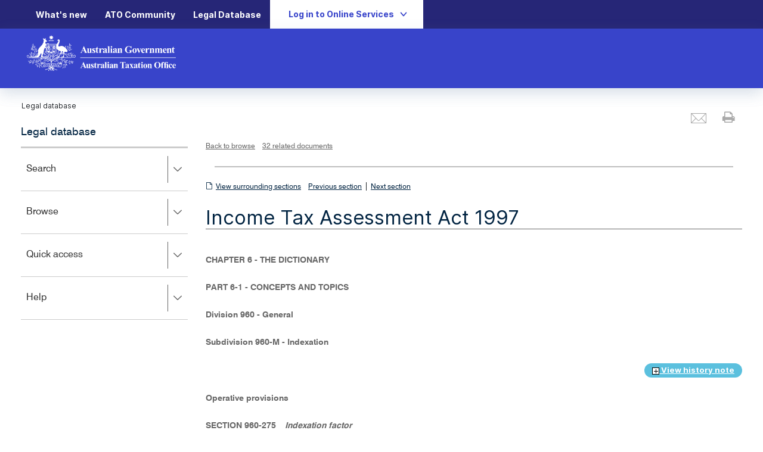

--- FILE ---
content_type: application/javascript
request_url: https://www.ato.gov.au/misc/spa/legaldatabase/ui/scripts/DisplayType.js
body_size: 2547
content:
//Used on button click to navigate to different URLs
function goToUrlList() {
    var sE = null, url;
    if (document.getElementById) {
        sE = document.getElementById('urlList');
    } else if (document.all) {
        sE = document.all['urlList'];
    }
    if (sE && (url = sE.options[sE.selectedIndex].value)) {
        location.href = url;
    }
}

$(".btnWrapper").ready(function () {
    ShowMyGovLogoForIndividual();

    $("#urlList").change(function () {
        ShowMyGovLogoForIndividual();
    });
});

function ShowMyGovLogoForIndividual() {
    var onLineServicesUrlList = null;
    onLineServicesUrlList = $('#urlList');

    if (onLineServicesUrlList.find('option:selected').text().indexOf("Individual") >= 0) {
        if ($("#logonContainer").exists()) {
            $("#logonContainer").addClass('hidden');
        }
        if ($("#myGovContainer").exists()) {
            $("#myGovContainer").removeClass('hidden');
        }
    }
    else {
        if ($("#logonContainer").exists()) {
            $("#logonContainer").removeClass('hidden');
        }
        if ($("#myGovContainer").exists()) {
            $("#myGovContainer").addClass('hidden');
        }
    }
}

jQuery.fn.exists = function () {
    return jQuery(this).length > 0;
};

//Validating for Sys object before calling Handler
$("#AZIndex").ready(function () {
    InitAZIndex();
    if (typeof Sys != "undefined" && Sys.WebForms && Sys.WebForms.PageRequestManager && Sys.WebForms.PageRequestManager.getInstance() != null) {
        Sys.WebForms.PageRequestManager.getInstance().add_endRequest(AZIndex_RequestHandler);
    }
}
);

///<summary>partial postback event handler. Executed after the partial postback is completed. Clears modal popup textboxes</summary>
///<param name="sender"></param>
///<param name="args">http://www.asp.net/ajax/documentation/live/ClientReference/Sys.WebForms/EndRequestEventArgsClass/default.aspx</param>
function AZIndex_RequestHandler(sender, args) {
    InitAZIndex();
}

//Index Display Type Script
function InitAZIndex() {
    var charIndex = readIndexCookie('indexCookie');

    if (charIndex == null) {
        showTaxonomies("A");
    } else {
        showTaxonomies(charIndex);
    }
}

function showTaxonomies(className) {
    createIndexCookie('indexCookie', className, 5);
    $('div.taxonomyDiv').hide();
    $('#' + className).show();
}

function createIndexCookie(pLabel, pVal, pMinutes) {
    var tExpDate = new Date();

    tExpDate.setTime(tExpDate.getTime() + (pMinutes * 60 * 1000));
    document.cookie = pLabel + "=" + escape(pVal) + ((pMinutes == null) ? "" : ";expires=" + tExpDate.toGMTString() + "; path=/");
}

function readIndexCookie(name) {
    var nameEQ = name + "=";
    var ca = document.cookie.split(';');

    for (var i = 0; i < ca.length; i++) {
        var c = ca[i];

        while (c.charAt(0) == ' ') c = c.substring(1, c.length);

        if (c.indexOf(nameEQ) == 0) return c.substring(nameEQ.length, c.length);
    }
    return null;
}
//Index Display Type Script


// -------------------------------------------------
// --- START MegaMenu and Corporate Menu javascript
// -------------------------------------------------
//Validating for Sys object before calling Handler
/*$(document).ready(function () {
InitSuperFish();
if (typeof Sys != "undefined" && Sys.WebForms && Sys.WebForms.PageRequestManager && Sys.WebForms.PageRequestManager.getInstance() != null) {
Sys.WebForms.PageRequestManager.getInstance().add_endRequest(SuperFish_RequestHandler);
}
});

///<summary>partial postback event handler. Executed after the partial postback is completed. Clears modal popup textboxes</summary>
///<param name="sender"></param>
///<param name="args">http://www.asp.net/ajax/documentation/live/ClientReference/Sys.WebForms/EndRequestEventArgsClass/default.aspx</param>
function SuperFish_RequestHandler(sender, args) {
InitSuperFish();
}

function InitSuperFish() {
$("ul.sf-menu").superfish({
pathClass: 'current',
disableHI: false,
//delay		: 0,
animation: { opacity: 'show' },
speed: 200,
autoArrows: false
});
}*/
// -------------------------------------------------
// --- END MegaMenu and Corporate Menu
// -------------------------------------------------

// -------------------------------------------------
// --- START Footer jQuery
// -------------------------------------------------
//Validating for Sys object before calling Handler
$(document).ready(function () {
    InitFooterFlyout();
    if (typeof Sys != "undefined" && Sys.WebForms && Sys.WebForms.PageRequestManager && Sys.WebForms.PageRequestManager.getInstance() != null) {
        Sys.WebForms.PageRequestManager.getInstance().add_endRequest(FooterFlyout_RequestHandler);
    }
});

///<summary>partial postback event handler. Executed after the partial postback is completed. Clears modal popup textboxes</summary>
///<param name="sender"></param>
///<param name="args">http://www.asp.net/ajax/documentation/live/ClientReference/Sys.WebForms/EndRequestEventArgsClass/default.aspx</param>
function FooterFlyout_RequestHandler(sender, args) {
    InitFooterFlyout();
}

function InitFooterFlyout() {
    $(function () {
        $('div.viewMore').each(function () {
            var distance = 15;
            var time = 150;
            var hideDelay = 20;
            var hideDelayTimer = null;
            var beingShown = false;
            var shown = false;
            var trigger = $('.trigger', this);
            var popup = $('.popup', this);
            var popupLink = $('.popup a', this);
            var info = $('.popup', this).css('opacity', 0);
            $([trigger.get(0), info.get(0)]).bind("focus mouseenter focusin", function () {
                if (hideDelayTimer) clearTimeout(hideDelayTimer);
                if (beingShown || shown) {
                    // don't trigger the animation again
                    return;
                } else {
                    // reset position of info box
                    beingShown = true;

                    info.css({
                        top: -16,
                        left: 32,
                        display: 'block'
                    }).animate({
                        left: '-=' + distance + 'px',
                        opacity: 1
                    }, time, 'swing', function () {
                        beingShown = false;
                        shown = true;
                    });
                }

                return false;
            }).bind("mouseout", function () {
                if (hideDelayTimer) clearTimeout(hideDelayTimer);
                hideDelayTimer = setTimeout(function () {
                    hideDelayTimer = null;
                    info.animate({
                        left: '+=' + distance + 'px',
                        opacity: 0
                    }, time, 'swing', function () {
                        shown = false;
                        info.css('display', 'none');
                    });

                }, hideDelay);

                return false;
            });
            $([popupLink.get(0), info.get(0)]).bind("focus mouseover mouseenter focusin hover", function () {
                if (hideDelayTimer) clearTimeout(hideDelayTimer);
                if (beingShown || shown) {
                    // don't trigger the animation again
                    return;
                } else {
                    // reset position of info box
                    beingShown = true;

                    info.css({
                        top: -16,
                        left: 32,
                        display: 'block'
                    }).animate({
                        left: '-=' + distance + 'px',
                        opacity: 1
                    }, time, 'swing', function () {
                        beingShown = false;
                        shown = true;
                    });
                }

                return false;
            });
            $([popup.get(0), info.get(0)]).bind("focus mouseover mouseenter focusin hover", function () {
                if (hideDelayTimer) clearTimeout(hideDelayTimer);
                if (beingShown || shown) {
                    // don't trigger the animation again
                    return;
                } else {
                    // reset position of info box
                    beingShown = true;

                    info.css({
                        top: -16,
                        left: 32,
                        display: 'block'
                    }).animate({
                        left: '-=' + distance + 'px',
                        opacity: 1
                    }, time, 'swing', function () {
                        beingShown = false;
                        shown = true;
                    });
                }

                return false;
            }).bind("mouseout focusout", function () {
                if (hideDelayTimer) clearTimeout(hideDelayTimer);
                hideDelayTimer = setTimeout(function () {
                    hideDelayTimer = null;
                    info.animate({
                        left: '+=' + distance + 'px',
                        opacity: 0
                    }, time, 'swing', function () {
                        shown = false;
                        info.css('display', 'none');
                    });

                }, hideDelay);

                return false;
            });
        });
    });
}
// -------------------------------------------------
// --- END Footer jQuery
// -------------------------------------------------




/*-------------------------------------------------------------------------
//--- Plus/Minus Toggles for Left Hand Expand & In Detail Expand Start
-------------------------------------------------------------------------*/
//Validating for Sys object before calling Handler
$(document).ready(function () {
    InitToggleMenu();
    if (typeof Sys != "undefined" && Sys.WebForms && Sys.WebForms.PageRequestManager && Sys.WebForms.PageRequestManager.getInstance() != null) {
        Sys.WebForms.PageRequestManager.getInstance().add_endRequest(ToggleMenu_RequestHandler);
    }
});

///<summary>partial postback event handler. Executed after the partial postback is completed. Clears modal popup textboxes</summary>
///<param name="sender"></param>
///<param name="args">http://www.asp.net/ajax/documentation/live/ClientReference/Sys.WebForms/EndRequestEventArgsClass/default.aspx</param>
function ToggleMenu_RequestHandler(sender, args) {
    InitToggleMenu();
}

function InitToggleMenu() {
    SetActiveUrl();
    $('#localNav .toggle:not(.toggle-open), #relatedNav .toggle:not(.toggle-open)').addClass('toggle-closed').parent('div').parent('li').children
('ul').hide();
    $('#localNav .toggle, #relatedNav .toggle').click(function (event) {
        event.preventDefault();
        toggleClick($(this));
    })

    /*-------------------------------------------------------------------------
    //--- In Detail Expand Title Toggles
    -------------------------------------------------------------------------*/
    $('#relatedNav .inDetailToggle').click(function (event) {
        event.preventDefault();
        var toggle = $(this).parent('div').children('div.toggle');
        toggleClick(toggle);
    })

    // Toggle Function to Expand/Collapse
    function toggleClick(toggle) {
        if (toggle.hasClass('toggle-open')) {
            toggle.parent('.menutop').removeClass('menutop-open').addClass('menutop-closed');
            toggle.removeClass('toggle-open').addClass('toggle-closed');
            toggle.children('a').attr('title', 'Expand Menu');
            toggle.parent('div').parent('li').children('ul').slideUp(250);
        } else {
            toggle.parent('.menutop').removeClass('menutop-closed').addClass('menutop-open');
            toggle.removeClass('toggle-closed').addClass('toggle-open');
            toggle.children('a').attr('title', 'Collapse Menu');
            toggle.parent('div').parent('li').children('ul').slideDown(250);
        }
    }

    /*-------------------------------------------------------------------------
    //--- Plus/Minus Toggles Common Functions
    -------------------------------------------------------------------------*/

    function SetActiveUrl() {
        $('#localNav a, #relatedNav a').each(function () {
            if ($(this).attr('href').toLowerCase() == window.location.pathname.toLowerCase()) {
                $(this).addClass('selected');
                $(this).parentsUntil('ul.navmenu').each(function () {
                    if ($(this).is('ul.submenu')) {
                        var currentMenu = $(this).parent('li').children('div.menutop');
                        currentMenu.addClass('menutop-open');
                        currentMenu.children('div.toggle').addClass('toggle-open');
                        currentMenu.children('div.toggle').children('a').attr('title', 'Collapse Menu');
                        currentMenu.children('a').addClass('selected');
                    }
                });
            }
        });
    }
}
/*-------------------------------------------------------------------------
//--- Plus/Minus Toggles for Left Hand Expand & In Detail Expand End
-------------------------------------------------------------------------*/

/*-------------------------------------------------------------------------
//--- Right Side Accordion Start
-------------------------------------------------------------------------*/
//Validating for Sys object before calling Handler
$(document).ready(function () {
    InitAccordionMenu();
    if (typeof Sys != "undefined" && Sys.WebForms && Sys.WebForms.PageRequestManager && Sys.WebForms.PageRequestManager.getInstance() != null) {
        Sys.WebForms.PageRequestManager.getInstance().add_endRequest(AccordionMenu_RequestHandler);
    }
});

///<summary>partial postback event handler. Executed after the partial postback is completed. Clears modal popup textboxes</summary>
///<param name="sender"></param>
///<param name="args">http://www.asp.net/ajax/documentation/live/ClientReference/Sys.WebForms/EndRequestEventArgsClass/default.aspx</param>
function AccordionMenu_RequestHandler(sender, args) {
    InitAccordionMenu();
}

function InitAccordionMenu() {

    //Prevents the defaults functionality for the onclick of headings in the Accordion
    $('div.accordion h3.h a.trigger').click(function (event) {
        event.preventDefault();
    })

    //Initialize accordions with class of accordion.
    $.fn.accordion.defaults.container = false;
    $(function () {
        $(".accordion").accordion({
            obj: "div",
            wrapper: "div",
            el: ".h",
            head: "h3",
            next: "div",
            showMethod: "slideFadeDown",
            hideMethod: "slideFadeUp",
            initShow: "div.outer:first",
            showSpeed: 200,
            hideSpeed: 400,
            scrollSpeed: 300
        });
    });

    //Accordion Heading with a href/name which is the same as the location hash is opened
    $('.accordion').ready(function () {
        var hash = window.location.hash.substring(1);
        if (hash != '') {
            var currentH3 = $('.accordion h3').find('a[href*=#' + hash + ']').closest('h3');
            if (currentH3.length == 0) {
                currentH3 = $('.accordion h3').find('a[name*=' + hash + ']').closest('h3');
            }
            currentH3.find('a.trigger').trigger('click');
        }
    });
}

/*-------------------------------------------------------------------------
//--- Right Side Accordion End
-------------------------------------------------------------------------*/


--- FILE ---
content_type: application/javascript
request_url: https://www.ato.gov.au/misc/spa/legaldatabase/ui/scripts/ato/links-tree.js
body_size: 2697
content:
(function () {
    // ATO Links tree library
    // Author: jonathan.hobbs@ato.gov.au
    // Created: April 2015
    // 
    // This library is built for creating keyboard and screen reader accessible
    // trees of links, based on the ARIA best practices for tree views:
    // http://www.w3.org/TR/wai-aria-practices/#TreeView
    // 
    // At present this code has specific HTML requirements.
    // 
    // - There must be a #template-expander element on the page, which is usually
    //   a script tag of the following form:
    //      <script type="text/html" id="template-expander">
    //          raw html
    //      </script>
    // 
    // - The links tree must follow this structure:
    //      - Each level of the tree is a UL filled out with LIs.
    //      - Each LI contains an anchor tag acting as a link.
    //      - Each LI can optionally also contain a UL for the next level down.
    //      - The base UL must have the class "links-tree".
    // 
    // 
    // Code example:
    //      <ul class="links-tree">
    //          <li>
    //              <a href="(link)">First level node</a>
    //          </li>
    //          <li>
    //              <a href="(link)">First level node with children</a>
    //              <ul> ... </ul>
    //          </li>
    //      </ul>

    var defaultOptions = {
        // expanders: provide a selector to identify an element, whose
        // content HTML will be taken as the basis for each selector.
        // An explicit value of FALSE means no expanders will be added.
        expanders: '#template-expander'
    };

    // stored in variables to help guard against typos in each occurrence
    var aria = {
        expanded: 'aria-expanded',
        atomic: 'aria-atomic',
        level: 'aria-level'
    };

    var classes = {
        node: 'node',
        nodeContainer: 'node-container'
    };

    var $sronly = $('<span>').addClass('sr-only');

    // STARTUP

    // Add the necessary attributes to each tree: roles, tab indexes, and IDs.
    function addTreeAttributes($trees) {
        $trees.find('a')
            .addClass(classes.node)
            .attr('aria-atomic', 'true')
            .attr('tabindex', '0')
            .prop('tabindex', 0)
        ;

        $trees
            .attr('role', 'application')
            .attr('aria-label', 'Content side navigation')
        ;

        $trees.find('li')
            .addClass(classes.nodeContainer)
            .attr('role', 'treeitem')
        ;

        $trees.find('li').filter(function() {
            return $(this).find('ul').length >= 1;
        }).attr('aria-expanded', 'false');

        $trees.each(function() {
            $tree = $(this);
            $tree.find('li').each(function() {
                var parentCount = $(this).parentsUntil($tree, 'li').length;
                $(this).attr(aria.level, parentCount + 1);
            });
        });

        $trees.find('ul')
            .attr('role', 'group')
        ;
    }

    // EXPANDERS

    // Add keyboard bindings to an expander.
    function _addExpanderMouseBindings(expander) {
        expander.click(function (event) {
            event.stopPropagation();
            event.preventDefault();

            var li = $(this).parent().parent();
            var parentExpanded = li.attr(aria.expanded);
            if (parentExpanded === 'true') {
                li.attr(aria.expanded, 'false');
            } else {
                li.attr(aria.expanded, 'true');
            }
        });
    }

    // Add an expander to each node that has children.
    function createExpanders($trees, options) {
        var prototypeExpanderHtml = $(options.expanders).html();
        var prototypeExpander = $(prototypeExpanderHtml);

        var nodesWithChildren = $trees.find('li[aria-expanded]');
        nodesWithChildren.each(function () {
            var expander = $(prototypeExpander).clone();
            _addExpanderMouseBindings(expander);
            $(this).find('a').first()
                .append($sronly.clone().text(" Press right to expand, left to close."))
                .append($sronly.clone().addClass('location-indicator'))
                .append(expander);
        });
    }

    var visibleNodeContainer = '.' + classes.nodeContainer + ':visible';

    var structure = {
        // Get the closest node container in the element's ancestry.
        getNodeContainer: function (element) {
            return $(element).parents('.' + classes.nodeContainer).first();
        },

        // Check whether the node is expanded.
        // (If it has no children, this will also return false.)
        isNodeOpen: function (node) {
            return structure.getNodeContainer(node).attr(aria.expanded) === 'true';
        },

        // Check whether a node contains any children.
        hasChildren: function (node) {
            return structure.getNodeContainer(node).find('ul').length >= 1;
        },

        // Get the first visible child contained inside a node.
        getFirstChild: function (node) {
            return structure.getNodeContainer(node).find(visibleNodeContainer).first().find('a').first();
        },

        // Get the last visible child contained inside a node, including its descendents.
        getLastChild: function (node) {
            return structure.getNodeContainer(node).find(visibleNodeContainer).last().find('a').first();
        },

        // Get the provided node's parent node.
        getParentNode: function (node) {
            var nodeContainer = structure.getNodeContainer(node);
            var ancestor = structure.getNodeContainer(nodeContainer);
            return $(ancestor).find('a').first();
        },

        // Get the previous logical node, appearing visually immediately above the provided one.
        getPreviousNode: function (node) {
            var prevSibling = structure.getNodeContainer(node).prev().find('a').first();

            if (prevSibling.length <= 0) {
                return structure.getParentNode(node);
            }

            if (structure.isNodeOpen(prevSibling)) {
                return structure.getLastChild(prevSibling);
            } else {
                return prevSibling;
            }

            // No previous sibling found.
            return null;
        },  

        // Get the next logical node, appearing visually immediately below the provided one.
        getNextNode: function (node, checkChildNodes) {
            if (checkChildNodes === undefined) {
                checkChildNodes = true;
            }

            if (checkChildNodes && structure.isNodeOpen(node)) {
                return structure.getFirstChild(node);
            }
            
            var nextSibling = structure.getNodeContainer(node).next().find('a').first();

            if (nextSibling.length > 0) {
                return nextSibling;
            } else {
                var parent = structure.getParentNode(node);
                if (parent.length > 0) {
                    return structure.getNextNode(parent, false);
                }
            }

            // No next sibling found.
            return null;
        },

        getAbsoluteFirstNode: function () {
            var absoluteFirstNode = $tree.find(visibleNodeContainer).first().find('a').first();
        },

        getAbsoluteLastNode: function () {
            var absoluteFirstNode = $tree.find(visibleNodeContainer).last().find('a').first();
        }
    };

    var traversal = {
        // Place keyboard focus on a node.
        focus: function (node) {
            if (node === null || $(node).length <= 0) {
                return;
            }
            $(node).focus();
        },

        // Close a node, hiding its children.
        closeNode: function (node) {
            if (structure.hasChildren(node)) {
                structure.getNodeContainer(node).attr(aria.expanded, 'false');
            }
        },

        // Open a node and show its children, if it has nay.
        openNode: function (node) {
            if (structure.hasChildren(node)) {
                structure.getNodeContainer(node).attr(aria.expanded, 'true');
            }
        },

        activateNode: function (node) {
            var href = $(node).attr('href');
            if (href === undefined) return;
            window.location = href;
        }
    };

    var keys = {
        enter: 13,
        space: 32,
        arrowLeft: 37,
        arrowUp: 38,
        arrowRight: 39,
        arrowDown: 40,
        home: 36,
        end: 35,
        numpadAsterisk: 106
    };

    // Bind keyboard navigation to each node.
    // The keyboard interaction follows the ARIA authoring practices recommendations:
    // http://www.w3.org/TR/wai-aria-practices/#TreeView
    // with the exception of:
    // - this implementation has no concept of nodes being 'selected',
    //   so the control+ and shift+ keyboard commands are not implemented.
    // - typing a letter does not move to the next node with that letter.
    function createKeyboardNavigation($trees) {
        var allKeyboardEvents = [keys.enter, keys.space,
            keys.arrowLeft, keys.arrowRight, keys.arrowUp, keys.arrowDown,
            keys.home, keys.end, keys.numpadAsterisk];

        $trees.each(function () {
            var $tree = $(this);

            $tree.keydown(function (event) {
                var node = $tree.find(':focus');

                var key = event.which;

                if (allKeyboardEvents.indexOf(key) >= 0) {
                    event.preventDefault();
                    event.stopPropagation();
                }

                switch (key) {
                    case keys.space:
                    case keys.enter:
                        traversal.activateNode(node);
                        break;
                    case keys.arrowLeft:
                        if (structure.hasChildren(node) && structure.isNodeOpen(node)) {
                            traversal.closeNode(node);
                        } else {
                            var parentNode = structure.getParentNode(node);
                            traversal.focus(parentNode);
                        }
                        break;
                    case keys.arrowRight:
                        if (!structure.hasChildren(node)) {
                            return;
                        }

                        if (!structure.isNodeOpen(node)) {
                            traversal.openNode(node);
                        } else {
                            var firstChild = structure.getFirstChild(node);
                            traversal.focus(firstChild);
                        }
                        break;
                    case keys.arrowUp:
                        var previousNode = structure.getPreviousNode(node);
                        traversal.focus(previousNode);
                        break;
                    case keys.arrowDown:
                        var nextNode = structure.getNextNode(node);
                        traversal.focus(nextNode);
                        break;
                    case keys.home:
                        traversal.focus(structure.getAbsoluteFirstNode());
                        break;
                    case keys.end:
                        traversal.focus(structure.getAbsoluteLastNode());
                        break;
                    case keys.numpadAsterisk:
                        var allNodes = $tree.find('.' + classes.node);
                        $(allNodes).each(function () {
                            traversal.openNode(this);
                        });
                        break;
                }
            });
        });
    }

    // Start up and parse all links trees.
    function createLinksTree($trees, userOptions) {
        // Merge default and user-provided options together in a new object.
        // User options will override defaults.
        var options = $.extend({}, defaultOptions, userOptions);

        $trees = $($trees);
        if ($trees.length > 0) {
            addTreeAttributes($trees);
            if (options.expanders !== false) {
                createExpanders($trees, options);
            }
            createKeyboardNavigation($trees);
        }
    }

    $.fn.extend({
        linksTree: function (options) {
            createLinksTree(this, options);
        }
    });
} ());